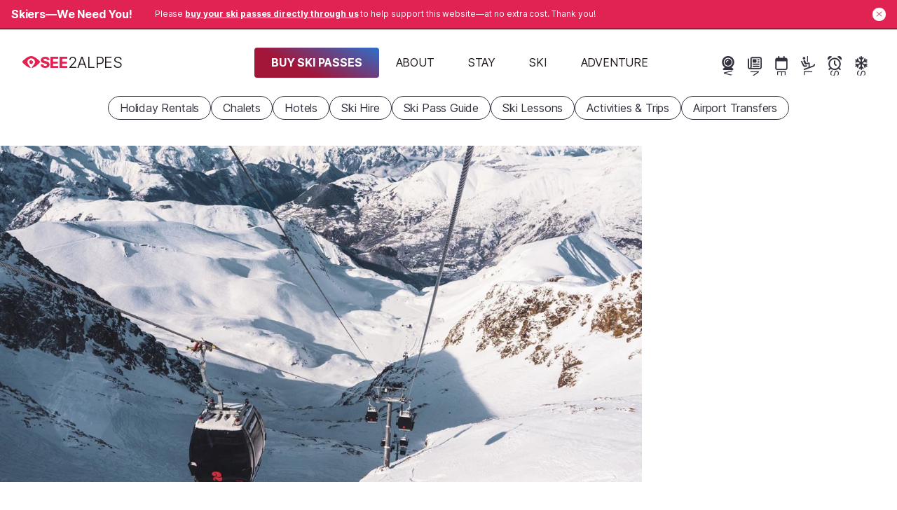

--- FILE ---
content_type: text/javascript
request_url: https://www.see2alpes.com/build/frontend/frontend/guide-page.d7307de5.js
body_size: 22904
content:
(self.webpackChunkstw_cms=self.webpackChunkstw_cms||[]).push([[222,664],{34:function(t,e,r){"use strict";var n=r(4901);t.exports=function(t){return"object"==typeof t?null!==t:n(t)}},81:function(t,e,r){"use strict";var n=r(9565),o=r(9306),i=r(8551),s=r(6823),c=r(851),a=TypeError;t.exports=function(t,e){var r=arguments.length<2?c(t):e;if(o(r))return i(n(r,t));throw new a(s(t)+" is not iterable")}},283:function(t,e,r){"use strict";var n=r(9504),o=r(9039),i=r(4901),s=r(9297),c=r(3724),a=r(350).CONFIGURABLE,l=r(3706),u=r(1181),h=u.enforce,f=u.get,d=String,p=Object.defineProperty,m=n("".slice),g=n("".replace),v=n([].join),y=c&&!o(function(){return 8!==p(function(){},"length",{value:8}).length}),E=String(String).split("String"),w=t.exports=function(t,e,r){"Symbol("===m(d(e),0,7)&&(e="["+g(d(e),/^Symbol\(([^)]*)\).*$/,"$1")+"]"),r&&r.getter&&(e="get "+e),r&&r.setter&&(e="set "+e),(!s(t,"name")||a&&t.name!==e)&&(c?p(t,"name",{value:e,configurable:!0}):t.name=e),y&&r&&s(r,"arity")&&t.length!==r.arity&&p(t,"length",{value:r.arity});try{r&&s(r,"constructor")&&r.constructor?c&&p(t,"prototype",{writable:!1}):t.prototype&&(t.prototype=void 0)}catch(t){}var n=h(t);return s(n,"source")||(n.source=v(E,"string"==typeof e?e:"")),t};Function.prototype.toString=w(function(){return i(this)&&f(this).source||l(this)},"toString")},316:function(t,e,r){"use strict";r.d(e,{A:function(){return d}});r(8335),r(8992),r(3949);var n,o,i=JSON.parse('[{"elementType":"geometry","stylers":[{"color":"#f5f5f5"}]},{"elementType":"labels.icon","stylers":[{"visibility":"off"}]},{"elementType":"labels.text.fill","stylers":[{"color":"#616161"}]},{"elementType":"labels.text.stroke","stylers":[{"color":"#f5f5f5"}]},{"featureType":"administrative.land_parcel","elementType":"labels.text.fill","stylers":[{"color":"#bdbdbd"}]},{"featureType":"poi","elementType":"geometry","stylers":[{"color":"#eeeeee"}]},{"featureType":"poi","elementType":"labels.text.fill","stylers":[{"color":"#757575"}]},{"featureType":"poi.business","stylers":[{"visibility":"off"}]},{"featureType":"poi.park","elementType":"geometry","stylers":[{"color":"#e5e5e5"}]},{"featureType":"poi.park","elementType":"labels.text.fill","stylers":[{"color":"#9e9e9e"}]},{"featureType":"road","elementType":"geometry","stylers":[{"color":"#ffffff"}]},{"featureType":"road.arterial","elementType":"labels.text.fill","stylers":[{"color":"#757575"}]},{"featureType":"road.highway","elementType":"geometry","stylers":[{"color":"#dadada"}]},{"featureType":"road.highway","elementType":"labels.text.fill","stylers":[{"color":"#616161"}]},{"featureType":"road.local","elementType":"labels.text.fill","stylers":[{"color":"#9e9e9e"}]},{"featureType":"transit.line","elementType":"geometry","stylers":[{"color":"#e5e5e5"}]},{"featureType":"transit.station","elementType":"geometry","stylers":[{"color":"#eeeeee"}]},{"featureType":"water","elementType":"geometry","stylers":[{"color":"#c9c9c9"}]},{"featureType":"water","elementType":"labels.text.fill","stylers":[{"color":"#9e9e9e"}]}]');function s(t,e,r,n){return new(r||(r=Promise))(function(o,i){function s(t){try{a(n.next(t))}catch(t){i(t)}}function c(t){try{a(n.throw(t))}catch(t){i(t)}}function a(t){var e;t.done?o(t.value):(e=t.value,e instanceof r?e:new r(function(t){t(e)})).then(s,c)}a((n=n.apply(t,e||[])).next())})}function c(t){return t&&t.__esModule&&Object.prototype.hasOwnProperty.call(t,"default")?t.default:t}"function"==typeof SuppressedError&&SuppressedError;var a=c(o?n:(o=1,n=function t(e,r){if(e===r)return!0;if(e&&r&&"object"==typeof e&&"object"==typeof r){if(e.constructor!==r.constructor)return!1;var n,o,i;if(Array.isArray(e)){if((n=e.length)!=r.length)return!1;for(o=n;0!==o--;)if(!t(e[o],r[o]))return!1;return!0}if(e.constructor===RegExp)return e.source===r.source&&e.flags===r.flags;if(e.valueOf!==Object.prototype.valueOf)return e.valueOf()===r.valueOf();if(e.toString!==Object.prototype.toString)return e.toString()===r.toString();if((n=(i=Object.keys(e)).length)!==Object.keys(r).length)return!1;for(o=n;0!==o--;)if(!Object.prototype.hasOwnProperty.call(r,i[o]))return!1;for(o=n;0!==o--;){var s=i[o];if(!t(e[s],r[s]))return!1}return!0}return e!=e&&r!=r}));const l="__googleMapsScriptId";var u;!function(t){t[t.INITIALIZED=0]="INITIALIZED",t[t.LOADING=1]="LOADING",t[t.SUCCESS=2]="SUCCESS",t[t.FAILURE=3]="FAILURE"}(u||(u={}));class h{constructor({apiKey:t,authReferrerPolicy:e,channel:r,client:n,id:o=l,language:i,libraries:s=[],mapIds:c,nonce:u,region:f,retries:d=3,url:p="https://maps.googleapis.com/maps/api/js",version:m}){if(this.callbacks=[],this.done=!1,this.loading=!1,this.errors=[],this.apiKey=t,this.authReferrerPolicy=e,this.channel=r,this.client=n,this.id=o||l,this.language=i,this.libraries=s,this.mapIds=c,this.nonce=u,this.region=f,this.retries=d,this.url=p,this.version=m,h.instance){if(!a(this.options,h.instance.options))throw new Error(`Loader must not be called again with different options. ${JSON.stringify(this.options)} !== ${JSON.stringify(h.instance.options)}`);return h.instance}h.instance=this}get options(){return{version:this.version,apiKey:this.apiKey,channel:this.channel,client:this.client,id:this.id,libraries:this.libraries,language:this.language,region:this.region,mapIds:this.mapIds,nonce:this.nonce,url:this.url,authReferrerPolicy:this.authReferrerPolicy}}get status(){return this.errors.length?u.FAILURE:this.done?u.SUCCESS:this.loading?u.LOADING:u.INITIALIZED}get failed(){return this.done&&!this.loading&&this.errors.length>=this.retries+1}createUrl(){let t=this.url;return t+="?callback=__googleMapsCallback&loading=async",this.apiKey&&(t+=`&key=${this.apiKey}`),this.channel&&(t+=`&channel=${this.channel}`),this.client&&(t+=`&client=${this.client}`),this.libraries.length>0&&(t+=`&libraries=${this.libraries.join(",")}`),this.language&&(t+=`&language=${this.language}`),this.region&&(t+=`&region=${this.region}`),this.version&&(t+=`&v=${this.version}`),this.mapIds&&(t+=`&map_ids=${this.mapIds.join(",")}`),this.authReferrerPolicy&&(t+=`&auth_referrer_policy=${this.authReferrerPolicy}`),t}deleteScript(){const t=document.getElementById(this.id);t&&t.remove()}load(){return this.loadPromise()}loadPromise(){return new Promise((t,e)=>{this.loadCallback(r=>{r?e(r.error):t(window.google)})})}importLibrary(t){return this.execute(),google.maps.importLibrary(t)}loadCallback(t){this.callbacks.push(t),this.execute()}setScript(){var t,e;if(document.getElementById(this.id))return void this.callback();const r={key:this.apiKey,channel:this.channel,client:this.client,libraries:this.libraries.length&&this.libraries,v:this.version,mapIds:this.mapIds,language:this.language,region:this.region,authReferrerPolicy:this.authReferrerPolicy};Object.keys(r).forEach(t=>!r[t]&&delete r[t]),(null===(e=null===(t=null===window||void 0===window?void 0:window.google)||void 0===t?void 0:t.maps)||void 0===e?void 0:e.importLibrary)||(t=>{let e,r,n,o="The Google Maps JavaScript API",i="google",c="importLibrary",a="__ib__",l=document,u=window;u=u[i]||(u[i]={});const h=u.maps||(u.maps={}),f=new Set,d=new URLSearchParams,p=()=>e||(e=new Promise((c,u)=>s(this,void 0,void 0,function*(){var s;for(n in yield r=l.createElement("script"),r.id=this.id,d.set("libraries",[...f]+""),t)d.set(n.replace(/[A-Z]/g,t=>"_"+t[0].toLowerCase()),t[n]);d.set("callback",i+".maps."+a),r.src=this.url+"?"+d,h[a]=c,r.onerror=()=>e=u(Error(o+" could not load.")),r.nonce=this.nonce||(null===(s=l.querySelector("script[nonce]"))||void 0===s?void 0:s.nonce)||"",l.head.append(r)})));h[c]?console.warn(o+" only loads once. Ignoring:",t):h[c]=(t,...e)=>f.add(t)&&p().then(()=>h[c](t,...e))})(r);const n=this.libraries.map(t=>this.importLibrary(t));n.length||n.push(this.importLibrary("core")),Promise.all(n).then(()=>this.callback(),t=>{const e=new ErrorEvent("error",{error:t});this.loadErrorCallback(e)})}reset(){this.deleteScript(),this.done=!1,this.loading=!1,this.errors=[],this.onerrorEvent=null}resetIfRetryingFailed(){this.failed&&this.reset()}loadErrorCallback(t){if(this.errors.push(t),this.errors.length<=this.retries){const t=this.errors.length*Math.pow(2,this.errors.length);console.error(`Failed to load Google Maps script, retrying in ${t} ms.`),setTimeout(()=>{this.deleteScript(),this.setScript()},t)}else this.onerrorEvent=t,this.callback()}callback(){this.done=!0,this.loading=!1,this.callbacks.forEach(t=>{t(this.onerrorEvent)}),this.callbacks=[]}execute(){if(this.resetIfRetryingFailed(),!this.loading)if(this.done)this.callback();else{if(window.google&&window.google.maps&&window.google.maps.version)return console.warn("Google Maps already loaded outside @googlemaps/js-api-loader. This may result in undesirable behavior as options and script parameters may not match."),void this.callback();this.loading=!0,this.setScript()}}}class f{constructor(t,e,r){this.googleMapsApiKey=t,this.mapElem=e,this.locations=r,this.initialZoom=r[0].zoom}showMapAndIncurCost(){new h({apiKey:this.googleMapsApiKey,version:"weekly",libraries:["places"]}).load().then(t=>{const e=new t.maps.Map(this.mapElem,{center:new t.maps.LatLng(this.locations[0].lat,this.locations[0].lng),zoom:this.initialZoom,mapTypeControl:!0,mapTypeControlOptions:{mapTypeIds:[t.maps.MapTypeId.ROADMAP,t.maps.MapTypeId.SATELLITE]},mapTypeId:t.maps.MapTypeId.ROADMAP,overviewMapControl:!1,streetViewControl:!0,zoomControlOptions:{position:t.maps.ControlPosition.RIGHT_CENTER},styles:i});this.locations.forEach(r=>{new t.maps.Marker({position:r,map:e,icon:{anchor:new t.maps.Point(0,30),url:`data:image/svg+xml;charset=utf-8,${encodeURIComponent('<svg height="48px" fill="#E12354" class="map-marker" viewBox="0 0 1015 1340" xmlns="http://www.w3.org/2000/svg">\n                <path d="M427.061 1266.91C294.604 1103.98 0 709.083 0 487.273C0 218.156 218.123 0 487.2 0C756.175 0 974.4 218.156 974.4 487.273C974.4 709.083 677.512 1103.98 547.339 1266.91C488.469 1340.59 487.2 1340.88 427.061 1266.91Z"/>\n                <path d="M438.7 1257.45C372.7 1176.26 266.376 1037.37 176.639 891.318C131.769 818.29 91.2214 743.756 61.9333 673.951C32.5426 603.903 15 539.794 15 487.273C15 226.438 226.41 15 487.2 15C747.891 15 959.4 226.44 959.4 487.273C959.4 539.773 941.727 603.868 912.158 673.922C882.693 743.727 841.933 818.264 796.915 891.3C706.886 1037.36 600.551 1176.28 535.62 1257.55C520.682 1276.24 510.187 1289.26 501.62 1297.73C492.716 1306.54 488.902 1307.28 487.64 1307.28C486.349 1307.28 482.469 1306.53 473.399 1297.72C464.679 1289.25 453.946 1276.2 438.7 1257.45Z"/>\n                <path d="M649.6 454.28C649.6 543.867 576.774 616.705 487.2 616.705C397.626 616.705 324.8 543.867 324.8 454.28C324.8 364.693 397.626 291.856 487.2 291.856C576.774 291.856 649.6 364.693 649.6 454.28Z" fill="white"/>\n            </svg>')}`}})})})}}var d=class{constructor(t){this.rootElem=t,this.setUp()}getRootElem(){return this.rootElem}getData(){const t=this.getRootElem().querySelector(".map-data");return JSON.parse(t.innerHTML)}setUp(){this.getRootElem().addEventListener("click",()=>{const t=this.getData();new f(t.apiKey,this.getRootElem(),t.locations).showMapAndIncurCost(),this.getRootElem().title=""},{once:!0})}}},350:function(t,e,r){"use strict";var n=r(3724),o=r(9297),i=Function.prototype,s=n&&Object.getOwnPropertyDescriptor,c=o(i,"name"),a=c&&"something"===function(){}.name,l=c&&(!n||n&&s(i,"name").configurable);t.exports={EXISTS:c,PROPER:a,CONFIGURABLE:l}},397:function(t,e,r){"use strict";var n=r(7751);t.exports=n("document","documentElement")},421:function(t){"use strict";t.exports={}},616:function(t,e,r){"use strict";var n=r(9039);t.exports=!n(function(){var t=function(){}.bind();return"function"!=typeof t||t.hasOwnProperty("prototype")})},655:function(t,e,r){"use strict";var n=r(6955),o=String;t.exports=function(t){if("Symbol"===n(t))throw new TypeError("Cannot convert a Symbol value to a string");return o(t)}},664:function(t,e,r){"use strict";r(8992),r(3949);var n=r(4941);class o{constructor(t,e=null){this.rootElem=t,this.buttonsRelativeTo=e,this.carouselElem=this.getRootElem().querySelector(".carousel__items"),this.setUp()}getRootElem(){return this.rootElem}getCarouselElem(){return this.carouselElem}getWindow(){return this.getRootElem().ownerDocument.defaultView}getDeltaPx(){if(void 0===this.deltaPx){const t=this.getCarouselElem().children.item(0).offsetWidth,e=this.getWindow().getComputedStyle(this.getCarouselElem()),r=t+n.A.toDecimalInteger(e.gap),o=n.A.toDecimalInteger(e.width),i=Math.floor(o/r);this.deltaPx=i*r}return this.deltaPx}move(t){this.getCarouselElem().scrollBy({left:t*this.getDeltaPx(),behavior:"smooth"})}setUp(){const t=this.getCarouselElem(),e=this.getRootElem().querySelector(".direction-button--next"),r=this.getRootElem().querySelector(".direction-button--prev");if(t.scrollWidth>t.parentElement.clientWidth){if(this.buttonsRelativeTo){const n=t.querySelector(this.buttonsRelativeTo);if(n){const t=String(n.offsetHeight/2-e.offsetHeight/2)+"px";e.style.top=t,r.style.top=t}}e.addEventListener("click",this.move.bind(this,1)),r.addEventListener("click",this.move.bind(this,-1))}else e.style.display="none",r.style.display="none";this.getRootElem().classList.add("loaded")}}document.querySelectorAll(".carousel").forEach(t=>{new o(t,".summary-image-in-link")})},679:function(t,e,r){"use strict";var n=r(1625),o=TypeError;t.exports=function(t,e){if(n(e,t))return t;throw new o("Incorrect invocation")}},684:function(t){"use strict";t.exports=function(t,e){var r="function"==typeof Iterator&&Iterator.prototype[t];if(r)try{r.call({next:null},e).next()}catch(t){return!0}}},741:function(t){"use strict";var e=Math.ceil,r=Math.floor;t.exports=Math.trunc||function(t){var n=+t;return(n>0?r:e)(n)}},757:function(t,e,r){"use strict";var n=r(7751),o=r(4901),i=r(1625),s=r(7040),c=Object;t.exports=s?function(t){return"symbol"==typeof t}:function(t){var e=n("Symbol");return o(e)&&i(e.prototype,c(t))}},851:function(t,e,r){"use strict";var n=r(6955),o=r(5966),i=r(4117),s=r(6269),c=r(8227)("iterator");t.exports=function(t){if(!i(t))return o(t,c)||o(t,"@@iterator")||s[n(t)]}},1072:function(t,e,r){"use strict";var n=r(1828),o=r(8727);t.exports=Object.keys||function(t){return n(t,o)}},1181:function(t,e,r){"use strict";var n,o,i,s=r(8622),c=r(4576),a=r(34),l=r(6699),u=r(9297),h=r(7629),f=r(6119),d=r(421),p="Object already initialized",m=c.TypeError,g=c.WeakMap;if(s||h.state){var v=h.state||(h.state=new g);v.get=v.get,v.has=v.has,v.set=v.set,n=function(t,e){if(v.has(t))throw new m(p);return e.facade=t,v.set(t,e),e},o=function(t){return v.get(t)||{}},i=function(t){return v.has(t)}}else{var y=f("state");d[y]=!0,n=function(t,e){if(u(t,y))throw new m(p);return e.facade=t,l(t,y,e),e},o=function(t){return u(t,y)?t[y]:{}},i=function(t){return u(t,y)}}t.exports={set:n,get:o,has:i,enforce:function(t){return i(t)?o(t):n(t,{})},getterFor:function(t){return function(e){var r;if(!a(e)||(r=o(e)).type!==t)throw new m("Incompatible receiver, "+t+" required");return r}}}},1252:function(t,e,r){"use strict";r.d(e,{A:function(){return u}});r(9276),r(1750);var n=r(9015),o=r(316);class i{static remToPx(t){return t*parseFloat(getComputedStyle(document.documentElement).fontSize)}}class s{constructor(t){this.rootElem=t}setUp(){this.galleryScroller=this.rootElem.querySelector("#gallery-inner");const t=this.rootElem.querySelector(".direction-button--prev"),e=this.rootElem.querySelector(".direction-button--next");t&&e&&(t.addEventListener("click",this.previous.bind(this)),e.addEventListener("click",this.next.bind(this)))}next(){this.galleryScroller.scrollBy({left:this.getWidthOfOneImageContainer()+i.remToPx(.25),behavior:"smooth"})}previous(){this.galleryScroller.scrollBy({left:0-(this.getWidthOfOneImageContainer()+i.remToPx(.25)),behavior:"smooth"})}getWidthOfOneImageContainer(){return this.galleryScroller.querySelector(".gallery-image-container").offsetWidth}}var c=r(2046);class a{constructor(t,e){this.inContentGalleryElem=t,this.clickableImagesSelector=e}getDocument(){return this.inContentGalleryElem.ownerDocument}getOverlayGalleryElem(){return this.getDocument().querySelector(".overlay-gallery-container")}handleImageClick(t){const e=t.target;if("IMG"!==e.tagName)return;const r=this.getOverlayGalleryElem();r.classList.remove("hidden");const n=this.getDocument();n.documentElement.classList.add("overflow-hidden"),n.body.classList.add("overflow-hidden");const o=e.closest(this.clickableImagesSelector),i=r.querySelector(`#expanded_gallery_image_${o.dataset.index}`);r.scrollTo(0,i.offsetTop)}handleCloseButtonClick(){this.getOverlayGalleryElem().classList.add("hidden");const t=this.getDocument();t.documentElement.classList.remove("overflow-hidden"),t.body.classList.remove("overflow-hidden")}setUp(){this.inContentGalleryElem.addEventListener("click",this.handleImageClick.bind(this));const t=this.getOverlayGalleryElem().querySelector(".close-button");t.addEventListener("click",this.handleCloseButtonClick.bind(this)),this.getDocument().defaultView.addEventListener("keydown",e=>{"Escape"===e.key&&t.click()})}}class l{setUp(){const t=document.querySelectorAll(".youtube-preview-button");for(const e of t)e.addEventListener("click",()=>{this.swapPreviewForIframe(e)})}swapPreviewForIframe(t){const e=t.closest(".video-container"),r=e.querySelector("template").content;e.innerText="",e.appendChild(r)}}var u=class extends n.A{setUpGalleries(){const t=this.getRootElem().querySelector("#gallery");t&&(new s(t).setUp(),new a(t,".gallery-image-container").setUp())}setUp(){super.setUp(),this.setUpGalleries(),(new l).setUp();const t=this.getRootElem().querySelector("#map-container");t&&new o.A(t),this.getRootElem().addEventListener("click",function(t){const e=t.target;"A"===e.tagName&&e.classList.contains("c-item-location")&&(t.preventDefault(),c.A.openLocation(e.href))})}}},1291:function(t,e,r){"use strict";var n=r(741);t.exports=function(t){var e=+t;return e!=e||0===e?0:n(e)}},1385:function(t,e,r){"use strict";var n=r(9539);t.exports=function(t,e,r){for(var o=t.length-1;o>=0;o--)if(void 0!==t[o])try{r=n(t[o].iterator,e,r)}catch(t){e="throw",r=t}if("throw"===e)throw r;return r}},1454:function(t,e,r){"use strict";r(1701)},1578:function(t,e,r){"use strict";r.d(e,{A:function(){return s}});r(4114),r(8992),r(3949);var n=class{constructor(t){this.setDocument(t)}createImpotentAnchor(t,e){e=Object.assign(e||{},{href:"javascript:"});const r=this.getDocument().createElement("a");return"string"==typeof t?r.innerHTML=t:r.append(t),Object.entries(e).forEach(function(t){r.setAttribute(t[0],t[1])}),r}setDocument(t){return this.document=t,this}getDocument(){return this.document}},o=r(9295);r(1454);class i{static alertTypeIcons={info:"fa-info-circle",warning:"fa-exclamation-triangle",danger:"fa-skull-crossbones",success:"fa-smile"};static createAttributesHtml(t){const e=[];return Object.entries(t).forEach(function(t){const r=t[1];if(null==r)return;const n="boolean"==typeof r?r?"1":"0":String(r);e.push(`${t[0]}="${n}"`)}),e.join(" ")}attachHtmlTo(t,e,r){const n=e.appendChild(e.ownerDocument.createElement("template"));return n.innerHTML=t,e[r](n.content),n.remove(),"append"===r?e.lastElementChild:e.firstElementChild}appendHtmlTo(t,e){return this.attachHtmlTo(t,e,"append")}prependHtmlTo(t,e){return this.attachHtmlTo(t,e,"prepend")}createButton(t,e,r){let n="",o={};void 0!==e&&("string"==typeof e?(n=e,o=r||{}):o=e);const s=`btn ${n}`,c=Object.assign({type:"button"},o);return void 0===c.class?c.class=s:null!==c.class&&c.class.indexOf("%defaults%")>=0&&(c.class=c.class.replace("%defaults%",s)),`<button ${i.createAttributesHtml(c)}>${t}</button>`}createIcon(t,e={}){const r=t.split("."),n="fa"+(r.length>=2?r[1]:"r"),o=Object.assign({"aria-hidden":"true"},e,{class:`${n} ${r[0]} `+(e.class||"")});let i="";return Object.entries(o).forEach(function(t){i+=` ${t[0]}="${t[1]}"`}),`<i${i}></i>`}createIconWithText(t,e,r=!0){if(void 0===e)return this.createIcon(t);let n="";return r||(n='class="visually-hidden"'),this.createIcon(t,{})+` <span ${n}>${e}</span>`}createAccountRating(t,e){const r="account",n=`${r}__rating`;return`<span class="${r}">\n        <span\n          class="${n} ${n}--${e}"\n          title="#${t} ${e}"\n        >${this.createIconWithText("fa-star.s",e,!0)}</span>\n      </span>`}createRemoveIcon(t){return this.createIconWithText("fa-trash-can",t)}createClearIcon(t,e=!0){return this.createIconWithText("fa-times",t,e)}createBooleanIcon(t){return this.createIcon(1===parseInt(t,10)?"fa-check":"fa-times")}createAlertTypeIcon(t,e={}){const r=i.alertTypeIcons[t];if(!r)throw new Error(`The alert-type \`${t}\` is invalid.`);return this.createIcon(r,e)}createMaximizeIcon(t){return this.createIconWithText(t?"fa-expand-alt":"fa-compress-alt",t?"Maximize":"Minimize",!1)}createAddIcon(t){return this.createIconWithText("fa-plus",t,!1)}createToast(t,e,r="SeeMS"){const n=`text-bg-${t}`,o=this.createAlertTypeIcon(t,{role:"img",class:"flex-shrink-0 me-2"});return`\n    <div class="toast overflow-hidden border-0 flash-message" role="alert" aria-live="assertive" aria-atomic="true">\n      <div class="toast-header ${n}">\n        <strong class="me-auto">${r}</strong>\n        ${this.createButton("",{class:"btn-close btn-close-white","data-bs-dismiss":"toast","aria-label":"Close"})}\n      </div>\n      <div class="toast-body d-flex align-items-center ${n}">${o}<div>${e}</div></div>\n    </div>\n    `}createAddButton(t){return this.createButton(this.createAddIcon(t),"btn btn-sm btn-success")}createGoogleStaticMapUrl(t,e,r,n,o,i){const s=`${e},${r}`,c={center:s,zoom:n,size:`${o}x${i}`,markers:`icon:https://tinyurl.com/mry3zr33|${s}`,key:t};return`https://maps.googleapis.com/maps/api/staticmap?${Object.entries(c).map(function(t){return`${t[0]}=${t[1]}`}).join("&")}`}}class s{static createAllBySelector(t,e){e.querySelectorAll(t).forEach(t=>{new this(t)})}constructor(t,e={}){this.initialize(t,e)}initialize(t,e){this.setEventHandlerArgsArray().setRootElem(t).setOptions(e),this.setUp()}reconstruct(t,e){this.tearDown();const r="string"==typeof t?o.A.replaceOuterHtml(this.getRootElem(),t):t;this.initialize(r,e||this.getOptions())}addEventListenerTo(t,e,r,n){const o=[t,e,r,n];return t.addEventListener(e,r,n),this.getEventHandlerArgsArray().push(o),this}addEventListener(t,e){return this.addEventListenerTo(this.getRootElem(),t,e)}setUp(){}tearDown(){this.getEventHandlerArgsArray().forEach(t=>{const[e,r,n,o]=t;e.removeEventListener(r,n,o)}),this.setEventHandlerArgsArray()}setEventHandlerArgsArray(t=[]){return this.eventHandlerArgsArray=t,this}getEventHandlerArgsArray(){return this.eventHandlerArgsArray}setRootElem(t){if(!(t instanceof HTMLElement))throw new Error("The root element is not an `HTMLElement`");return this.rootElem=t,this}getRootElem(){return this.rootElem}setOptions(t){return this.options=t,this}getOptions(){return this.options}getDocument(){return this.getRootElem().ownerDocument}getWindow(){return this.getDocument().defaultView}getHtmlHelper(){return void 0===this.htmlHelper&&(this.htmlHelper=new i),this.htmlHelper}getDomHelper(){return void 0===this.domHelper&&(this.domHelper=new n(this.getDocument())),this.domHelper}data(t,e){return void 0===e?this.getRootElem().dataset[t]:null===e?(delete this.getRootElem().dataset[t],this):(this.getRootElem().dataset[t]=e,this)}dataInt(t){return parseInt(this.data(t),10)}dataBool(t){return t in this.getRootElem().dataset&&["",t].includes(this.getRootElem().dataset[t])}dataString(t){return String(this.data(t))}toggleCssClass(t,e){return this.getRootElem().classList.toggle(t,e),this}}},1625:function(t,e,r){"use strict";var n=r(9504);t.exports=n({}.isPrototypeOf)},1701:function(t,e,r){"use strict";var n=r(6518),o=r(9565),i=r(9306),s=r(8551),c=r(1767),a=r(9462),l=r(6319),u=r(9539),h=r(684),f=r(4549),d=r(6395),p=!d&&!h("map",function(){}),m=!d&&!p&&f("map",TypeError),g=d||p||m,v=a(function(){var t=this.iterator,e=s(o(this.next,t));if(!(this.done=!!e.done))return l(t,this.mapper,[e.value,this.counter++],!0)});n({target:"Iterator",proto:!0,real:!0,forced:g},{map:function(t){s(this);try{i(t)}catch(t){u(this,"throw",t)}return m?o(m,this,t):new v(c(this),{mapper:t})}})},1750:function(t,e,r){r(8992),r(3949),r(8335),document.querySelectorAll(".tripadvisor-widget").forEach(function(t){const e=t.appendChild(document.createElement("iframe"));e.src=JSON.parse(t.querySelector("script").innerText).path,e.onload=()=>{e.style.height=e.contentWindow.document.body.scrollHeight+0+"px",t.style.height=e.style.height,t.classList.remove("loading-spinner"),e.classList.add("loaded")}})},1767:function(t){"use strict";t.exports=function(t){return{iterator:t,next:t.next,done:!1}}},1776:function(t,e,r){"use strict";r.d(e,{A:function(){return n}});class n{static finalizeIcon(t){return t}static map(){return this.finalizeIcon('<svg xmlns="http://www.w3.org/2000/svg" viewBox="0 0 576 512">\x3c!--!Font Awesome Pro v6.7.2 by @fontawesome - https://fontawesome.com License - https://fontawesome.com/license (Commercial License) Copyright 2025 Fonticons, Inc.--\x3e<path d="M408 120c0 8.6-1.8 18.3-5 28.6c-5.7 18.4-15.6 38.8-27.4 59.2l-.1 .2c-3.1 5.4-6.3 10.7-9.6 16c-4.4 7-8.9 14-13.5 20.8l-.4 .6c-18.1 26.9-36.7 51.1-49.2 66.6c-7.7 9.6-22 9.6-29.6 0c-12.4-15.5-31.1-39.7-49.2-66.6c-18.4-27.3-36.3-57.5-46.7-84.4c-.8-2.1-1.6-4.2-2.3-6.3c-4.4-12.6-7-24.4-7-34.6c0-4.7 .3-9.3 .8-13.8C175.6 46.4 226.4 0 288 0c66.3 0 120 53.7 120 120zM352 300.6c13.5-18.2 28.8-39.9 42.7-62.4c1.8-2.9 3.6-5.8 5.3-8.8l0 224.3 128-46.5 0-252.9L419.3 193.8c2.2-4.7 4.4-9.3 6.3-14c5.9-14 11-29.2 13.2-44.2l105-38.2c7.4-2.7 15.6-1.6 22 2.9s10.2 11.8 10.2 19.7l0 304c0 10.1-6.3 19.1-15.8 22.6l-176 64c-5.3 1.9-11.1 1.9-16.4 0L200 449.5l-167.8 61c-7.4 2.7-15.6 1.6-22-2.9S0 495.8 0 488L0 184c0-10.1 6.3-19.1 15.8-22.6L136 117.7c0 .8 0 1.5 0 2.3c0 15.1 3.7 30.7 8.9 45.6L48 200.8l0 252.9 128-46.5 0-177.7c1.8 3 3.5 5.9 5.3 8.8c13.9 22.5 29.1 44.2 42.7 62.4l0 106.6 128 46.5 0-153.1zM288 152a40 40 0 1 0 0-80 40 40 0 1 0 0 80z"/></svg>')}static close(){return this.finalizeIcon('<svg xmlns="http://www.w3.org/2000/svg" viewBox="0 0 448 512">\x3c!--!Font Awesome Pro v6.7.2 by @fontawesome - https://fontawesome.com License - https://fontawesome.com/license (Commercial License) Copyright 2025 Fonticons, Inc.--\x3e<path d="M41 39C31.6 29.7 16.4 29.7 7 39S-2.3 63.6 7 73l183 183L7 439c-9.4 9.4-9.4 24.6 0 33.9s24.6 9.4 33.9 0l183-183L407 473c9.4 9.4 24.6 9.4 33.9 0s9.4-24.6 0-33.9l-183-183L441 73c9.4-9.4 9.4-24.6 0-33.9s-24.6-9.4-33.9 0l-183 183L41 39z"/></svg>')}static search(){return this.finalizeIcon('<svg xmlns="http://www.w3.org/2000/svg" viewBox="0 0 512 512">\x3c!--!Font Awesome Pro v6.7.2 by @fontawesome - https://fontawesome.com License - https://fontawesome.com/license (Commercial License) Copyright 2025 Fonticons, Inc.--\x3e<path d="M368 208A160 160 0 1 0 48 208a160 160 0 1 0 320 0zM337.1 371.1C301.7 399.2 256.8 416 208 416C93.1 416 0 322.9 0 208S93.1 0 208 0S416 93.1 416 208c0 48.8-16.8 93.7-44.9 129.1L505 471c9.4 9.4 9.4 24.6 0 33.9s-24.6 9.4-33.9 0L337.1 371.1z"/></svg>')}static filters(){return this.finalizeIcon('<svg xmlns="http://www.w3.org/2000/svg" viewBox="0 0 512 512">\x3c!--!Font Awesome Pro v6.7.2 by @fontawesome - https://fontawesome.com License - https://fontawesome.com/license (Commercial License) Copyright 2025 Fonticons, Inc.--\x3e<path d="M0 416c0 13.3 10.7 24 24 24l59.7 0c10.2 32.5 40.5 56 76.3 56s66.1-23.5 76.3-56L488 440c13.3 0 24-10.7 24-24s-10.7-24-24-24l-251.7 0c-10.2-32.5-40.5-56-76.3-56s-66.1 23.5-76.3 56L24 392c-13.3 0-24 10.7-24 24zm128 0a32 32 0 1 1 64 0 32 32 0 1 1 -64 0zM320 256a32 32 0 1 1 64 0 32 32 0 1 1 -64 0zm32-80c-35.8 0-66.1 23.5-76.3 56L24 232c-13.3 0-24 10.7-24 24s10.7 24 24 24l251.7 0c10.2 32.5 40.5 56 76.3 56s66.1-23.5 76.3-56l59.7 0c13.3 0 24-10.7 24-24s-10.7-24-24-24l-59.7 0c-10.2-32.5-40.5-56-76.3-56zM192 128a32 32 0 1 1 0-64 32 32 0 1 1 0 64zm76.3-56C258.1 39.5 227.8 16 192 16s-66.1 23.5-76.3 56L24 72C10.7 72 0 82.7 0 96s10.7 24 24 24l91.7 0c10.2 32.5 40.5 56 76.3 56s66.1-23.5 76.3-56L488 120c13.3 0 24-10.7 24-24s-10.7-24-24-24L268.3 72z"/></svg>')}static increment(){return this.finalizeIcon('<svg xmlns="http://www.w3.org/2000/svg" viewBox="0 0 448 512">\x3c!--!Font Awesome Pro v6.7.2 by @fontawesome - https://fontawesome.com License - https://fontawesome.com/license (Commercial License) Copyright 2025 Fonticons, Inc.--\x3e<path d="M248 72c0-13.3-10.7-24-24-24s-24 10.7-24 24l0 160L40 232c-13.3 0-24 10.7-24 24s10.7 24 24 24l160 0 0 160c0 13.3 10.7 24 24 24s24-10.7 24-24l0-160 160 0c13.3 0 24-10.7 24-24s-10.7-24-24-24l-160 0 0-160z"/></svg>')}static decrement(){return this.finalizeIcon('<svg xmlns="http://www.w3.org/2000/svg" viewBox="0 0 448 512">\x3c!--!Font Awesome Pro v6.7.2 by @fontawesome - https://fontawesome.com License - https://fontawesome.com/license (Commercial License) Copyright 2025 Fonticons, Inc.--\x3e<path d="M432 256c0 13.3-10.7 24-24 24L40 280c-13.3 0-24-10.7-24-24s10.7-24 24-24l368 0c13.3 0 24 10.7 24 24z"/></svg>')}static remove(){return this.finalizeIcon('<svg xmlns="http://www.w3.org/2000/svg" viewBox="0 0 448 512">\x3c!--!Font Awesome Pro v6.7.2 by @fontawesome - https://fontawesome.com License - https://fontawesome.com/license (Commercial License) Copyright 2025 Fonticons, Inc.--\x3e<path d="M177.1 48l93.7 0c2.7 0 5.2 1.3 6.7 3.6l19 28.4-145 0 19-28.4c1.5-2.2 4-3.6 6.7-3.6zM354.2 80L317.5 24.9C307.1 9.4 289.6 0 270.9 0L177.1 0c-18.7 0-36.2 9.4-46.6 24.9L93.8 80 80.1 80 32 80l-8 0C10.7 80 0 90.7 0 104s10.7 24 24 24l11.6 0L59.6 452.7c2.5 33.4 30.3 59.3 63.8 59.3l201.1 0c33.5 0 61.3-25.9 63.8-59.3L412.4 128l11.6 0c13.3 0 24-10.7 24-24s-10.7-24-24-24l-8 0-48.1 0-13.7 0zm10.1 48L340.5 449.2c-.6 8.4-7.6 14.8-16 14.8l-201.1 0c-8.4 0-15.3-6.5-16-14.8L83.7 128l280.6 0z"/></svg>')}}},1828:function(t,e,r){"use strict";var n=r(9504),o=r(9297),i=r(5397),s=r(9617).indexOf,c=r(421),a=n([].push);t.exports=function(t,e){var r,n=i(t),l=0,u=[];for(r in n)!o(c,r)&&o(n,r)&&a(u,r);for(;e.length>l;)o(n,r=e[l++])&&(~s(u,r)||a(u,r));return u}},2046:function(t,e,r){"use strict";r.d(e,{A:function(){return c}});r(8992),r(3949);var n=r(5611),o=r(1776);window.SeeTheWorld||(window.SeeTheWorld={});var i=window.SeeTheWorld;class s{constructor(t){this.setDocument(t),this.setUp()}mkElem(t,e,r){const n=this.getDocument().createElement(t);return Object.entries(e).forEach(t=>{n.setAttribute(t[0],t[1])}),void 0!==r&&(n.innerHTML=r),n}revealSpinner(){this.getContentElem().classList.add(s.CLASS_NAME_HIDDEN),this.loadingElem.classList.remove(s.CLASS_NAME_HIDDEN)}revealContent(){this.loadingElem.classList.add(s.CLASS_NAME_HIDDEN),this.getContentElem().classList.remove(s.CLASS_NAME_HIDDEN)}show(){this.getBodyElem().classList.add(s.CN_MODAL_OPEN),this.overlayElem.classList.add(s.CLASS_NAME_OVERLAY_OPEN),this.boxElem.classList.add(s.CLASS_NAME_BOX_OPEN)}open(){this.revealSpinner(),this.show()}openLocation(t,e=!0){if(!e)throw new Error("The feature is not yet supported");this.open();const r=this.mkElem("iframe",{src:t});this.getContentElem().replaceChildren(r),r.addEventListener("load",(()=>{this.revealContent()}).bind(this))}close(){this.boxElem.classList.remove(s.CLASS_NAME_BOX_OPEN),this.overlayElem.classList.remove(s.CLASS_NAME_OVERLAY_OPEN),this.overlayElem.classList.add(s.CLASS_NAME_OVERLAY_CLOSING),this.overlayElem.addEventListener("animationend",()=>{this.overlayElem.classList.remove(s.CLASS_NAME_OVERLAY_CLOSING),this.getBodyElem().classList.remove(s.CN_MODAL_OPEN),this.getContentElem().replaceChildren()},{once:!0})}handleDismissed(t){if(!(t.target===this.overlayElem)){const e=new n.A(t).getAnyActionTarget(2);if(!e||!e.classList.contains(s.CLASS_NAME_DISMISS))return}t.preventDefault(),this.close()}setUp(){this.overlayElem=this.mkElem("div",{class:`${s.CLASS_NAME_DISMISS} ${s.CLASS_NAME_OVERLAY}`});const t=this.mkElem("button",{class:s.CLASS_NAME_DISMISS,"aria-label":"Close Popup",title:"Close Popup"},o.A.close());this.loadingElem=this.mkElem("div",{class:"loading-spinner"}),this.setContentElem(this.mkElem("div",{class:"modal-box__content"})),this.boxElem=this.mkElem("div",{class:s.CLASS_NAME_BOX}),this.boxElem.append(t,this.loadingElem,this.getContentElem());const e=this.getBodyElem();e.append(this.overlayElem,this.boxElem),e.addEventListener("click",this.handleDismissed.bind(this))}setDocument(t){return this.document=t,this}getDocument(){return this.document}getBodyElem(){return this.getDocument().body}setContentElem(t){return this.contentElem=t,this}getContentElem(){return this.contentElem}}s.CN_MODAL_OPEN="modal-is-open",s.CLASS_NAME_BOX="modal-box",s.CLASS_NAME_BOX_OPEN="modal-box--open",s.CLASS_NAME_OVERLAY="modal-overlay",s.CLASS_NAME_OVERLAY_OPEN="modal-overlay--open",s.CLASS_NAME_OVERLAY_CLOSING="modal-overlay--closing",s.CLASS_NAME_DISMISS="dismiss-modal",s.CLASS_NAME_HIDDEN="hidden",i.modal=new s(document);var c=i.modal},2106:function(t,e,r){"use strict";var n=r(283),o=r(4913);t.exports=function(t,e,r){return r.get&&n(r.get,e,{getter:!0}),r.set&&n(r.set,e,{setter:!0}),o.f(t,e,r)}},2140:function(t,e,r){"use strict";var n={};n[r(8227)("toStringTag")]="z",t.exports="[object z]"===String(n)},2195:function(t,e,r){"use strict";var n=r(9504),o=n({}.toString),i=n("".slice);t.exports=function(t){return i(o(t),8,-1)}},2211:function(t,e,r){"use strict";var n=r(9039);t.exports=!n(function(){function t(){}return t.prototype.constructor=null,Object.getPrototypeOf(new t)!==t.prototype})},2360:function(t,e,r){"use strict";var n,o=r(8551),i=r(6801),s=r(8727),c=r(421),a=r(397),l=r(4055),u=r(6119),h="prototype",f="script",d=u("IE_PROTO"),p=function(){},m=function(t){return"<"+f+">"+t+"</"+f+">"},g=function(t){t.write(m("")),t.close();var e=t.parentWindow.Object;return t=null,e},v=function(){try{n=new ActiveXObject("htmlfile")}catch(t){}var t,e,r;v="undefined"!=typeof document?document.domain&&n?g(n):(e=l("iframe"),r="java"+f+":",e.style.display="none",a.appendChild(e),e.src=String(r),(t=e.contentWindow.document).open(),t.write(m("document.F=Object")),t.close(),t.F):g(n);for(var o=s.length;o--;)delete v[h][s[o]];return v()};c[d]=!0,t.exports=Object.create||function(t,e){var r;return null!==t?(p[h]=o(t),r=new p,p[h]=null,r[d]=t):r=v(),void 0===e?r:i.f(r,e)}},2529:function(t){"use strict";t.exports=function(t,e){return{value:t,done:e}}},2652:function(t,e,r){"use strict";var n=r(6080),o=r(9565),i=r(8551),s=r(6823),c=r(4209),a=r(6198),l=r(1625),u=r(81),h=r(851),f=r(9539),d=TypeError,p=function(t,e){this.stopped=t,this.result=e},m=p.prototype;t.exports=function(t,e,r){var g,v,y,E,w,b,S,x=r&&r.that,L=!(!r||!r.AS_ENTRIES),C=!(!r||!r.IS_RECORD),A=!(!r||!r.IS_ITERATOR),O=!(!r||!r.INTERRUPTED),I=n(e,x),T=function(t){return g&&f(g,"normal"),new p(!0,t)},k=function(t){return L?(i(t),O?I(t[0],t[1],T):I(t[0],t[1])):O?I(t,T):I(t)};if(C)g=t.iterator;else if(A)g=t;else{if(!(v=h(t)))throw new d(s(t)+" is not iterable");if(c(v)){for(y=0,E=a(t);E>y;y++)if((w=k(t[y]))&&l(m,w))return w;return new p(!1)}g=u(t,v)}for(b=C?t.next:g.next;!(S=o(b,g)).done;){try{w=k(S.value)}catch(t){f(g,"throw",t)}if("object"==typeof w&&w&&l(m,w))return w}return new p(!1)}},2777:function(t,e,r){"use strict";var n=r(9565),o=r(34),i=r(757),s=r(5966),c=r(4270),a=r(8227),l=TypeError,u=a("toPrimitive");t.exports=function(t,e){if(!o(t)||i(t))return t;var r,a=s(t,u);if(a){if(void 0===e&&(e="default"),r=n(a,t,e),!o(r)||i(r))return r;throw new l("Can't convert object to primitive value")}return void 0===e&&(e="number"),c(t,e)}},2787:function(t,e,r){"use strict";var n=r(9297),o=r(4901),i=r(8981),s=r(6119),c=r(2211),a=s("IE_PROTO"),l=Object,u=l.prototype;t.exports=c?l.getPrototypeOf:function(t){var e=i(t);if(n(e,a))return e[a];var r=e.constructor;return o(r)&&e instanceof r?r.prototype:e instanceof l?u:null}},2796:function(t,e,r){"use strict";var n=r(9039),o=r(4901),i=/#|\.prototype\./,s=function(t,e){var r=a[c(t)];return r===u||r!==l&&(o(e)?n(e):!!e)},c=s.normalize=function(t){return String(t).replace(i,".").toLowerCase()},a=s.data={},l=s.NATIVE="N",u=s.POLYFILL="P";t.exports=s},2812:function(t){"use strict";var e=TypeError;t.exports=function(t,r){if(t<r)throw new e("Not enough arguments");return t}},2839:function(t,e,r){"use strict";var n=r(4576).navigator,o=n&&n.userAgent;t.exports=o?String(o):""},3110:function(t,e,r){"use strict";var n=r(6518),o=r(7751),i=r(8745),s=r(9565),c=r(9504),a=r(9039),l=r(4376),u=r(4901),h=r(5810),f=r(757),d=r(2195),p=r(655),m=r(7680),g=r(8235),v=r(3392),y=r(4495),E=r(7819),w=String,b=o("JSON","stringify"),S=c(/./.exec),x=c("".charAt),L=c("".charCodeAt),C=c("".replace),A=c("".slice),O=c([].push),I=c(1.1.toString),T=/[\uD800-\uDFFF]/g,k=/^[\uD800-\uDBFF]$/,_=/^[\uDC00-\uDFFF]$/,N=v(),M=N.length,D=!y||a(function(){var t=o("Symbol")("stringify detection");return"[null]"!==b([t])||"{}"!==b({a:t})||"{}"!==b(Object(t))}),P=a(function(){return'"\\udf06\\ud834"'!==b("\udf06\ud834")||'"\\udead"'!==b("\udead")}),R=D?function(t,e){var r=m(arguments),n=U(e);if(u(n)||void 0!==t&&!f(t))return r[1]=function(t,e){if(u(n)&&(e=s(n,this,w(t),e)),!f(e))return e},i(b,null,r)}:b,j=function(t,e,r){var n=x(r,e-1),o=x(r,e+1);return S(k,t)&&!S(_,o)||S(_,t)&&!S(k,n)?"\\u"+I(L(t,0),16):t},U=function(t){if(u(t))return t;if(l(t)){for(var e=t.length,r=[],n=0;n<e;n++){var o=t[n];"string"==typeof o?O(r,o):"number"!=typeof o&&"Number"!==d(o)&&"String"!==d(o)||O(r,p(o))}var i=r.length,s=!0;return function(t,e){if(s)return s=!1,e;if(l(this))return e;for(var n=0;n<i;n++)if(r[n]===t)return e}}};b&&n({target:"JSON",stat:!0,arity:3,forced:D||P||!E},{stringify:function(t,e,r){var n=U(e),o=[],i=R(t,function(t,e){var r=u(n)?s(n,this,w(t),e):e;return!E&&h(r)?N+(O(o,r.rawJSON)-1):r},r);if("string"!=typeof i)return i;if(P&&(i=C(i,T,j)),E)return i;for(var c="",a=i.length,l=0;l<a;l++){var f=x(i,l);if('"'===f){var d=g(i,++l).end-1,p=A(i,l,d);c+=A(p,0,M)===N?o[A(p,M)]:'"'+p+'"',l=d}else c+=f}return c}})},3392:function(t,e,r){"use strict";var n=r(9504),o=0,i=Math.random(),s=n(1.1.toString);t.exports=function(t){return"Symbol("+(void 0===t?"":t)+")_"+s(++o+i,36)}},3579:function(t,e,r){"use strict";var n=r(6518),o=r(9565),i=r(2652),s=r(9306),c=r(8551),a=r(1767),l=r(9539),u=r(4549)("some",TypeError);n({target:"Iterator",proto:!0,real:!0,forced:u},{some:function(t){c(this);try{s(t)}catch(t){l(this,"throw",t)}if(u)return o(u,this,t);var e=a(this),r=0;return i(e,function(e,n){if(t(e,r++))return n()},{IS_RECORD:!0,INTERRUPTED:!0}).stopped}})},3706:function(t,e,r){"use strict";var n=r(9504),o=r(4901),i=r(7629),s=n(Function.toString);o(i.inspectSource)||(i.inspectSource=function(t){return s(t)}),t.exports=i.inspectSource},3717:function(t,e){"use strict";e.f=Object.getOwnPropertySymbols},3724:function(t,e,r){"use strict";var n=r(9039);t.exports=!n(function(){return 7!==Object.defineProperty({},1,{get:function(){return 7}})[1]})},3949:function(t,e,r){"use strict";r(7588)},3955:function(){window.addEventListener("load",()=>{let t=null;const e=e=>{i.unobserve(e),e.classList.add("lazyloading"),e.classList.remove("lazyload");const n=document.createElement("img");null===t&&(t="srcset"in n);const o=e.getAttribute("data-sizes"),s=e.getAttribute("data-srcset"),c=e.getAttribute("data-src");n.onload=()=>{e.classList.add("lazyloaded"),e.classList.remove("lazyloading"),r(e,c,s,o)},r(n,c,s,o)},r=(e,r,n,o)=>{if(n&&t)o&&(e.sizes=o),e.srcset=n;else{if(!r)throw"No valid image source";e.src=r}};let n=[];const o=()=>{for(const t of n)if(t.target.querySelector("img.lazyload")){s();break}n.length=0};new MutationObserver(t=>{n=[...n,...t],n.length>0&&window.requestAnimationFrame(o)}).observe(document.body,{childList:!0,subtree:!0});const i=new IntersectionObserver(t=>{for(const r of t)r.isIntersecting&&!r.target.classList.contains("lazyloaded")&&e(r.target)},{root:null,rootMargin:"100px",threshold:0}),s=()=>{i.disconnect();const t=document.querySelectorAll("img.lazyload");for(const e of t)i.observe(e)};s()})},4055:function(t,e,r){"use strict";var n=r(4576),o=r(34),i=n.document,s=o(i)&&o(i.createElement);t.exports=function(t){return s?i.createElement(t):{}}},4114:function(t,e,r){"use strict";var n=r(6518),o=r(8981),i=r(6198),s=r(4527),c=r(6837);n({target:"Array",proto:!0,arity:1,forced:r(9039)(function(){return 4294967297!==[].push.call({length:4294967296},1)})||!function(){try{Object.defineProperty([],"length",{writable:!1}).push()}catch(t){return t instanceof TypeError}}()},{push:function(t){var e=o(this),r=i(e),n=arguments.length;c(r+n);for(var a=0;a<n;a++)e[r]=arguments[a],r++;return s(e,r),r}})},4117:function(t){"use strict";t.exports=function(t){return null==t}},4209:function(t,e,r){"use strict";var n=r(8227),o=r(6269),i=n("iterator"),s=Array.prototype;t.exports=function(t){return void 0!==t&&(o.Array===t||s[i]===t)}},4270:function(t,e,r){"use strict";var n=r(9565),o=r(4901),i=r(34),s=TypeError;t.exports=function(t,e){var r,c;if("string"===e&&o(r=t.toString)&&!i(c=n(r,t)))return c;if(o(r=t.valueOf)&&!i(c=n(r,t)))return c;if("string"!==e&&o(r=t.toString)&&!i(c=n(r,t)))return c;throw new s("Can't convert object to primitive value")}},4376:function(t,e,r){"use strict";var n=r(2195);t.exports=Array.isArray||function(t){return"Array"===n(t)}},4495:function(t,e,r){"use strict";var n=r(9519),o=r(9039),i=r(4576).String;t.exports=!!Object.getOwnPropertySymbols&&!o(function(){var t=Symbol("symbol detection");return!i(t)||!(Object(t)instanceof Symbol)||!Symbol.sham&&n&&n<41})},4527:function(t,e,r){"use strict";var n=r(3724),o=r(4376),i=TypeError,s=Object.getOwnPropertyDescriptor,c=n&&!function(){if(void 0!==this)return!0;try{Object.defineProperty([],"length",{writable:!1}).length=1}catch(t){return t instanceof TypeError}}();t.exports=c?function(t,e){if(o(t)&&!s(t,"length").writable)throw new i("Cannot set read only .length");return t.length=e}:function(t,e){return t.length=e}},4549:function(t,e,r){"use strict";var n=r(4576);t.exports=function(t,e){var r=n.Iterator,o=r&&r.prototype,i=o&&o[t],s=!1;if(i)try{i.call({next:function(){return{done:!0}},return:function(){s=!0}},-1)}catch(t){t instanceof e||(s=!1)}if(!s)return i}},4576:function(t,e,r){"use strict";var n=function(t){return t&&t.Math===Math&&t};t.exports=n("object"==typeof globalThis&&globalThis)||n("object"==typeof window&&window)||n("object"==typeof self&&self)||n("object"==typeof r.g&&r.g)||n("object"==typeof this&&this)||function(){return this}()||Function("return this")()},4603:function(t,e,r){"use strict";var n=r(6840),o=r(9504),i=r(655),s=r(2812),c=URLSearchParams,a=c.prototype,l=o(a.append),u=o(a.delete),h=o(a.forEach),f=o([].push),d=new c("a=1&a=2&b=3");d.delete("a",1),d.delete("b",void 0),d+""!="a=2"&&n(a,"delete",function(t){var e=arguments.length,r=e<2?void 0:arguments[1];if(e&&void 0===r)return u(this,t);var n=[];h(this,function(t,e){f(n,{key:e,value:t})}),s(e,1);for(var o,c=i(t),a=i(r),d=0,p=0,m=!1,g=n.length;d<g;)o=n[d++],m||o.key===c?(m=!0,u(this,o.key)):p++;for(;p<g;)(o=n[p++]).key===c&&o.value===a||l(this,o.key,o.value)},{enumerable:!0,unsafe:!0})},4659:function(t,e,r){"use strict";var n=r(3724),o=r(4913),i=r(6980);t.exports=function(t,e,r){n?o.f(t,e,i(0,r)):t[e]=r}},4901:function(t){"use strict";var e="object"==typeof document&&document.all;t.exports=void 0===e&&void 0!==e?function(t){return"function"==typeof t||t===e}:function(t){return"function"==typeof t}},4913:function(t,e,r){"use strict";var n=r(3724),o=r(5917),i=r(8686),s=r(8551),c=r(6969),a=TypeError,l=Object.defineProperty,u=Object.getOwnPropertyDescriptor,h="enumerable",f="configurable",d="writable";e.f=n?i?function(t,e,r){if(s(t),e=c(e),s(r),"function"==typeof t&&"prototype"===e&&"value"in r&&d in r&&!r[d]){var n=u(t,e);n&&n[d]&&(t[e]=r.value,r={configurable:f in r?r[f]:n[f],enumerable:h in r?r[h]:n[h],writable:!1})}return l(t,e,r)}:l:function(t,e,r){if(s(t),e=c(e),s(r),o)try{return l(t,e,r)}catch(t){}if("get"in r||"set"in r)throw new a("Accessors not supported");return"value"in r&&(t[e]=r.value),t}},4941:function(t,e,r){"use strict";r(3110),r(8992),r(7550),r(8335);e.A=class{static nvl(t,e){return null===t?e:t}static simpleDeepClone(t){return JSON.parse(JSON.stringify(t))}static isPlainObject(t){return t&&[void 0,Object].includes(t.constructor)}static toDecimalInteger(t){return parseInt(t,10)}static isPositiveNumber(t){const e=this.toDecimalInteger(t);return!isNaN(e)&&e>0}static onlyDigits(t){return!t.split("").some(function(t){const e=t.charCodeAt(0);return!(e>=48&&e<=57)})}static uniqid(t=""){return t+Date.now().toString(36)+Math.random().toString(36).substr(2)}static isTouchDevice(){return window.matchMedia("(pointer: coarse)").matches}static isDesktop(){return window.matchMedia("(min-width: 1024px)").matches}static shuffle(t){let e,r,n=t.length;for(;n;)r=Math.floor(Math.random()*n--),e=t[n],t[n]=t[r],t[r]=e;return t}static shadeHexColor(t,e){const r=parseInt(t.slice(1),16),n=e<0?0:255,o=e<0?-1*e:e,i=r>>16,s=r>>8&255,c=255&r;return"#"+(16777216+65536*(Math.round((n-i)*o)+i)+256*(Math.round((n-s)*o)+s)+(Math.round((n-c)*o)+c)).toString(16).slice(1)}}},5031:function(t,e,r){"use strict";var n=r(7751),o=r(9504),i=r(8480),s=r(3717),c=r(8551),a=o([].concat);t.exports=n("Reflect","ownKeys")||function(t){var e=i.f(c(t)),r=s.f;return r?a(e,r(t)):e}},5397:function(t,e,r){"use strict";var n=r(7055),o=r(7750);t.exports=function(t){return n(o(t))}},5610:function(t,e,r){"use strict";var n=r(1291),o=Math.max,i=Math.min;t.exports=function(t,e){var r=n(t);return r<0?o(r+e,0):i(r,e)}},5611:function(t,e){"use strict";e.A=class{constructor(t){this.setEvent(t)}fromInput(t){const e=this.getTarget();return"INPUT"===e.tagName&&(void 0===t||e.type===t)}fromCheckbox(){return this.fromInput("checkbox")}getActionTarget(t,e=1){let r=this.getTarget();do{if(t instanceof HTMLElement&&r===t||"string"==typeof t&&r.matches(t))return r;r=r.parentElement,e-=1}while(e>=0&&null!==r);return null}getAnchorTarget(t=1){return this.getActionTarget("a",t)}getButtonTarget(t=1){return this.getActionTarget("button",t)}getAnyActionTarget(t=1){return this.getActionTarget("a, button",t)}setEvent(t){return this.event=t,this}getEvent(){return this.event}getTarget(){return this.getEvent().target}}},5745:function(t,e,r){"use strict";var n=r(7629);t.exports=function(t,e){return n[t]||(n[t]=e||{})}},5810:function(t,e,r){"use strict";var n=r(34),o=r(1181).get;t.exports=function(t){if(!n(t))return!1;var e=o(t);return!!e&&"RawJSON"===e.type}},5917:function(t,e,r){"use strict";var n=r(3724),o=r(9039),i=r(4055);t.exports=!n&&!o(function(){return 7!==Object.defineProperty(i("div"),"a",{get:function(){return 7}}).a})},5966:function(t,e,r){"use strict";var n=r(9306),o=r(4117);t.exports=function(t,e){var r=t[e];return o(r)?void 0:n(r)}},6041:function(t,e,r){"use strict";r(4603),r(7566),r(8721),r(3955),r(9482),r(8992),r(3949);var n=r(5611);class o{constructor(t){this.rootElem=t,this.setUp()}hideSubmenusAndDeselectTheirTriggers(t=null){t=t||{};this.rootElem.querySelectorAll(`.${o.CN_SUBMENU}`).forEach(function(t){t.classList.remove(o.CN_SHOW)});this.rootElem.querySelectorAll("button.toggle-submenu").forEach(function(t){t.classList.remove(o.CN_SELECTED)}),this.rootElem.classList.remove(o.CN_SUBMENU_SHOWN_INSIDE),(void 0===t.dispatchEvents||t.dispatchEvents)&&this.rootElem.dispatchEvent(new CustomEvent("main-menu:submenus-hidden"))}toggleSubmenu(t){const e=t.parentElement.querySelector(`.${o.CN_SUBMENU}`),r=e.classList.contains(o.CN_SHOW);this.hideSubmenusAndDeselectTheirTriggers({dispatchEvents:r}),r||(e.classList.add(o.CN_SHOW),t.classList.add(o.CN_SELECTED),this.rootElem.classList.add(o.CN_SUBMENU_SHOWN_INSIDE),this.rootElem.dispatchEvent(new CustomEvent("main-menu:submenu-shown")))}showFlyout(){this.hideSubmenusAndDeselectTheirTriggers({dispatchEvents:!1}),this.rootElem.classList.add(o.CN_SHOW),this.rootElem.dispatchEvent(new CustomEvent("main-menu:flyout-shown"))}resetFlyout(){this.hideSubmenusAndDeselectTheirTriggers(),this.rootElem.classList.remove(o.CN_SHOW),this.rootElem.dispatchEvent(new CustomEvent("main-menu:flyout-reset"))}handleButtonClicked(t){const e=new n.A(t).getButtonTarget(2);if(e instanceof HTMLButtonElement)switch(t.preventDefault(),!0){case e.classList.contains("mm-internal-trigger--hide-submenu"):this.hideSubmenusAndDeselectTheirTriggers();break;case e.classList.contains("mm-internal-trigger--reset-flyout"):this.resetFlyout();break;case e.classList.contains("toggle-submenu"):this.toggleSubmenu(e)}}setUp(){this.rootElem.addEventListener("click",this.handleButtonClicked.bind(this))}}o.CN_SHOW="open",o.CN_SUBMENU="secondary",o.CN_SUBMENU_SHOWN_INSIDE="mm--submenu-shown",o.CN_SELECTED="selected";const i=document.getElementById("main-menu"),s=new o(i);!function(t){if(!t)return;const e=t.ownerDocument.documentElement;i.addEventListener("main-menu:submenu-shown",function(){e.classList.add("submenu-is-shown")}),i.addEventListener("main-menu:submenus-hidden",function(){e.classList.remove("submenu-is-shown")}),i.addEventListener("main-menu:flyout-shown",function(){e.classList.add("menu-is-shown")}),i.addEventListener("main-menu:flyout-reset",function(){e.classList.remove("menu-is-shown")})}(document.getElementById("main-header"));document.querySelectorAll(".start-your-search-button, #menu-open-button").forEach(function(t){t.addEventListener("click",function(t){t.preventDefault(),s.showFlyout()})});var c=r(1578);class a extends c.A{static BEM_BLOCK="tag-question-whirligig";isExpandable(){return this.getRootElem().classList.contains(`${a.BEM_BLOCK}--expandable`)}setUpCarousel(){r.e(664).then(r.bind(r,664))}handleExpandBodyButtonClicked(t){t.preventDefault();const e=new n.A(t).getButtonTarget();this.getRootElem().classList.add("expanded"),e.parentElement.removeChild(e)}setUpGrid(){if(this.isExpandable()){const t=this.getRootElem().querySelector(`.${a.BEM_BLOCK}__expand-body`);t&&t.addEventListener("click",this.handleExpandBodyButtonClicked.bind(this))}}setUp(){this.getRootElem().classList.contains(`${a.BEM_BLOCK}--film-strip`)?this.setUpCarousel():this.getRootElem().classList.contains(`${a.BEM_BLOCK}--grid`)&&this.setUpGrid()}}(new class{loadPanel(t){fetch(t.dataset.source).then(async function(e){e.ok&&(t.innerHTML=await e.text(),t.classList.remove("loading-spinner"))})}observerCallback(t,e){t.forEach(t=>{t.isIntersecting&&(this.loadPanel(t.target),e.unobserve(t.target))})}loadAll(t){const e=document.querySelectorAll(t),r=new IntersectionObserver(this.observerCallback.bind(this),{rootMargin:"500px",threshold:0});e.forEach(t=>{r.observe(t)})}}).loadAll(".lazy-loaded.panel"),document.querySelectorAll(".tag-question-whirligig").forEach(function(t){new a(t)});r(8140);class l{constructor(t,e){this.url=t,this.pageUrl=e}getFragmentId(){return new URL(this.url).hash}containsFragmentId(){return""!==this.getFragmentId()}isJustFragmentId(){return!!this.containsFragmentId()&&this.url.replace(this.pageUrl,"")===this.getFragmentId()}}const u=document.querySelector(".service-announcement");if(u){u.querySelector(".buy-ski-passes").addEventListener("click",function(t){const e=t.target;if(!new l(e.href,window.location.href).isJustFragmentId())return;t.preventDefault();document.querySelector("#menu-open-button").click();document.querySelector("#main-menu .buy-ski-passes-menu :is(button,a)").click()}),u.addEventListener("click",function(t){if(!t.target.classList.contains("dismiss"))return;t.preventDefault();document.cookie="service_announcement_show=0;max-age=1814400",u.remove()}),u.classList.add("show")}document.body.addEventListener("click",function(t){if(!(t.target instanceof HTMLAnchorElement))return;const e=t.target,r=new l(e.href,window.location.href);r.isJustFragmentId()&&(t.preventDefault(),function(t,e=0){const r=t.getBoundingClientRect().top+window.pageYOffset-e;t.ownerDocument.defaultView.scrollTo({top:r,behavior:"smooth"})}(document.querySelector(r.getFragmentId()),document.getElementById("main-header").offsetHeight))})},6080:function(t,e,r){"use strict";var n=r(7476),o=r(9306),i=r(616),s=n(n.bind);t.exports=function(t,e){return o(t),void 0===e?t:i?s(t,e):function(){return t.apply(e,arguments)}}},6119:function(t,e,r){"use strict";var n=r(5745),o=r(3392),i=n("keys");t.exports=function(t){return i[t]||(i[t]=o(t))}},6198:function(t,e,r){"use strict";var n=r(8014);t.exports=function(t){return n(t.length)}},6269:function(t){"use strict";t.exports={}},6279:function(t,e,r){"use strict";var n=r(6840);t.exports=function(t,e,r){for(var o in e)n(t,o,e[o],r);return t}},6319:function(t,e,r){"use strict";var n=r(8551),o=r(9539);t.exports=function(t,e,r,i){try{return i?e(n(r)[0],r[1]):e(r)}catch(e){o(t,"throw",e)}}},6395:function(t){"use strict";t.exports=!1},6518:function(t,e,r){"use strict";var n=r(4576),o=r(7347).f,i=r(6699),s=r(6840),c=r(9433),a=r(7740),l=r(2796);t.exports=function(t,e){var r,u,h,f,d,p=t.target,m=t.global,g=t.stat;if(r=m?n:g?n[p]||c(p,{}):n[p]&&n[p].prototype)for(u in e){if(f=e[u],h=t.dontCallGetSet?(d=o(r,u))&&d.value:r[u],!l(m?u:p+(g?".":"#")+u,t.forced)&&void 0!==h){if(typeof f==typeof h)continue;a(f,h)}(t.sham||h&&h.sham)&&i(f,"sham",!0),s(r,u,f,t)}}},6699:function(t,e,r){"use strict";var n=r(3724),o=r(4913),i=r(6980);t.exports=n?function(t,e,r){return o.f(t,e,i(1,r))}:function(t,e,r){return t[e]=r,t}},6801:function(t,e,r){"use strict";var n=r(3724),o=r(8686),i=r(4913),s=r(8551),c=r(5397),a=r(1072);e.f=n&&!o?Object.defineProperties:function(t,e){s(t);for(var r,n=c(e),o=a(e),l=o.length,u=0;l>u;)i.f(t,r=o[u++],n[r]);return t}},6823:function(t){"use strict";var e=String;t.exports=function(t){try{return e(t)}catch(t){return"Object"}}},6837:function(t){"use strict";var e=TypeError;t.exports=function(t){if(t>9007199254740991)throw e("Maximum allowed index exceeded");return t}},6840:function(t,e,r){"use strict";var n=r(4901),o=r(4913),i=r(283),s=r(9433);t.exports=function(t,e,r,c){c||(c={});var a=c.enumerable,l=void 0!==c.name?c.name:e;if(n(r)&&i(r,l,c),c.global)a?t[e]=r:s(e,r);else{try{c.unsafe?t[e]&&(a=!0):delete t[e]}catch(t){}a?t[e]=r:o.f(t,e,{value:r,enumerable:!1,configurable:!c.nonConfigurable,writable:!c.nonWritable})}return t}},6955:function(t,e,r){"use strict";var n=r(2140),o=r(4901),i=r(2195),s=r(8227)("toStringTag"),c=Object,a="Arguments"===i(function(){return arguments}());t.exports=n?i:function(t){var e,r,n;return void 0===t?"Undefined":null===t?"Null":"string"==typeof(r=function(t,e){try{return t[e]}catch(t){}}(e=c(t),s))?r:a?i(e):"Object"===(n=i(e))&&o(e.callee)?"Arguments":n}},6969:function(t,e,r){"use strict";var n=r(2777),o=r(757);t.exports=function(t){var e=n(t,"string");return o(e)?e:e+""}},6980:function(t){"use strict";t.exports=function(t,e){return{enumerable:!(1&t),configurable:!(2&t),writable:!(4&t),value:e}}},7040:function(t,e,r){"use strict";var n=r(4495);t.exports=n&&!Symbol.sham&&"symbol"==typeof Symbol.iterator},7055:function(t,e,r){"use strict";var n=r(9504),o=r(9039),i=r(2195),s=Object,c=n("".split);t.exports=o(function(){return!s("z").propertyIsEnumerable(0)})?function(t){return"String"===i(t)?c(t,""):s(t)}:s},7347:function(t,e,r){"use strict";var n=r(3724),o=r(9565),i=r(8773),s=r(6980),c=r(5397),a=r(6969),l=r(9297),u=r(5917),h=Object.getOwnPropertyDescriptor;e.f=n?h:function(t,e){if(t=c(t),e=a(e),u)try{return h(t,e)}catch(t){}if(l(t,e))return s(!o(i.f,t,e),t[e])}},7476:function(t,e,r){"use strict";var n=r(2195),o=r(9504);t.exports=function(t){if("Function"===n(t))return o(t)}},7550:function(t,e,r){"use strict";r(3579)},7566:function(t,e,r){"use strict";var n=r(6840),o=r(9504),i=r(655),s=r(2812),c=URLSearchParams,a=c.prototype,l=o(a.getAll),u=o(a.has),h=new c("a=1");!h.has("a",2)&&h.has("a",void 0)||n(a,"has",function(t){var e=arguments.length,r=e<2?void 0:arguments[1];if(e&&void 0===r)return u(this,t);var n=l(this,t);s(e,1);for(var o=i(r),c=0;c<n.length;)if(n[c++]===o)return!0;return!1},{enumerable:!0,unsafe:!0})},7588:function(t,e,r){"use strict";var n=r(6518),o=r(9565),i=r(2652),s=r(9306),c=r(8551),a=r(1767),l=r(9539),u=r(4549)("forEach",TypeError);n({target:"Iterator",proto:!0,real:!0,forced:u},{forEach:function(t){c(this);try{s(t)}catch(t){l(this,"throw",t)}if(u)return o(u,this,t);var e=a(this),r=0;i(e,function(e){t(e,r++)},{IS_RECORD:!0})}})},7629:function(t,e,r){"use strict";var n=r(6395),o=r(4576),i=r(9433),s="__core-js_shared__",c=t.exports=o[s]||i(s,{});(c.versions||(c.versions=[])).push({version:"3.47.0",mode:n?"pure":"global",copyright:"© 2014-2025 Denis Pushkarev (zloirock.ru), 2025 CoreJS Company (core-js.io)",license:"https://github.com/zloirock/core-js/blob/v3.47.0/LICENSE",source:"https://github.com/zloirock/core-js"})},7657:function(t,e,r){"use strict";var n,o,i,s=r(9039),c=r(4901),a=r(34),l=r(2360),u=r(2787),h=r(6840),f=r(8227),d=r(6395),p=f("iterator"),m=!1;[].keys&&("next"in(i=[].keys())?(o=u(u(i)))!==Object.prototype&&(n=o):m=!0),!a(n)||s(function(){var t={};return n[p].call(t)!==t})?n={}:d&&(n=l(n)),c(n[p])||h(n,p,function(){return this}),t.exports={IteratorPrototype:n,BUGGY_SAFARI_ITERATORS:m}},7680:function(t,e,r){"use strict";var n=r(9504);t.exports=n([].slice)},7740:function(t,e,r){"use strict";var n=r(9297),o=r(5031),i=r(7347),s=r(4913);t.exports=function(t,e,r){for(var c=o(e),a=s.f,l=i.f,u=0;u<c.length;u++){var h=c[u];n(t,h)||r&&n(r,h)||a(t,h,l(e,h))}}},7750:function(t,e,r){"use strict";var n=r(4117),o=TypeError;t.exports=function(t){if(n(t))throw new o("Can't call method on "+t);return t}},7751:function(t,e,r){"use strict";var n=r(4576),o=r(4901);t.exports=function(t,e){return arguments.length<2?(r=n[t],o(r)?r:void 0):n[t]&&n[t][e];var r}},7819:function(t,e,r){"use strict";var n=r(9039);t.exports=!n(function(){var t="9007199254740993",e=JSON.rawJSON(t);return!JSON.isRawJSON(e)||JSON.stringify(e)!==t})},8014:function(t,e,r){"use strict";var n=r(1291),o=Math.min;t.exports=function(t){var e=n(t);return e>0?o(e,9007199254740991):0}},8111:function(t,e,r){"use strict";var n=r(6518),o=r(4576),i=r(679),s=r(8551),c=r(4901),a=r(2787),l=r(2106),u=r(4659),h=r(9039),f=r(9297),d=r(8227),p=r(7657).IteratorPrototype,m=r(3724),g=r(6395),v="constructor",y="Iterator",E=d("toStringTag"),w=TypeError,b=o[y],S=g||!c(b)||b.prototype!==p||!h(function(){b({})}),x=function(){if(i(this,p),a(this)===p)throw new w("Abstract class Iterator not directly constructable")},L=function(t,e){m?l(p,t,{configurable:!0,get:function(){return e},set:function(e){if(s(this),this===p)throw new w("You can't redefine this property");f(this,t)?this[t]=e:u(this,t,e)}}):p[t]=e};f(p,E)||L(E,y),!S&&f(p,v)&&p[v]!==Object||L(v,x),x.prototype=p,n({global:!0,constructor:!0,forced:S},{Iterator:x})},8140:function(t,e,r){"use strict";r.d(e,{E:function(){return n}});r(8992),r(3949);function n(t=null){const e=(t=t||document)instanceof Document?t:t.ownerDocument;t.querySelectorAll("table").forEach(t=>{if(t.closest(".table-container"))return;const r=e.createElement("div");r.classList.add("table-container"),t.parentElement.replaceChild(r,t),r.appendChild(t)})}n()},8227:function(t,e,r){"use strict";var n=r(4576),o=r(5745),i=r(9297),s=r(3392),c=r(4495),a=r(7040),l=n.Symbol,u=o("wks"),h=a?l.for||l:l&&l.withoutSetter||s;t.exports=function(t){return i(u,t)||(u[t]=c&&i(l,t)?l[t]:h("Symbol."+t)),u[t]}},8235:function(t,e,r){"use strict";var n=r(9504),o=r(9297),i=SyntaxError,s=parseInt,c=String.fromCharCode,a=n("".charAt),l=n("".slice),u=n(/./.exec),h={'\\"':'"',"\\\\":"\\","\\/":"/","\\b":"\b","\\f":"\f","\\n":"\n","\\r":"\r","\\t":"\t"},f=/^[\da-f]{4}$/i,d=/^[\u0000-\u001F]$/;t.exports=function(t,e){for(var r=!0,n="";e<t.length;){var p=a(t,e);if("\\"===p){var m=l(t,e,e+2);if(o(h,m))n+=h[m],e+=2;else{if("\\u"!==m)throw new i('Unknown escape sequence: "'+m+'"');var g=l(t,e+=2,e+4);if(!u(f,g))throw new i("Bad Unicode escape at: "+e);n+=c(s(g,16)),e+=4}}else{if('"'===p){r=!1,e++;break}if(u(d,p))throw new i("Bad control character in string literal at: "+e);n+=p,e++}}if(r)throw new i("Unterminated string at: "+e);return{value:n,end:e}}},8335:function(t,e,r){"use strict";r(9112)},8480:function(t,e,r){"use strict";var n=r(1828),o=r(8727).concat("length","prototype");e.f=Object.getOwnPropertyNames||function(t){return n(t,o)}},8551:function(t,e,r){"use strict";var n=r(34),o=String,i=TypeError;t.exports=function(t){if(n(t))return t;throw new i(o(t)+" is not an object")}},8622:function(t,e,r){"use strict";var n=r(4576),o=r(4901),i=n.WeakMap;t.exports=o(i)&&/native code/.test(String(i))},8686:function(t,e,r){"use strict";var n=r(3724),o=r(9039);t.exports=n&&o(function(){return 42!==Object.defineProperty(function(){},"prototype",{value:42,writable:!1}).prototype})},8721:function(t,e,r){"use strict";var n=r(3724),o=r(9504),i=r(2106),s=URLSearchParams.prototype,c=o(s.forEach);n&&!("size"in s)&&i(s,"size",{get:function(){var t=0;return c(this,function(){t++}),t},configurable:!0,enumerable:!0})},8727:function(t){"use strict";t.exports=["constructor","hasOwnProperty","isPrototypeOf","propertyIsEnumerable","toLocaleString","toString","valueOf"]},8745:function(t,e,r){"use strict";var n=r(616),o=Function.prototype,i=o.apply,s=o.call;t.exports="object"==typeof Reflect&&Reflect.apply||(n?s.bind(i):function(){return s.apply(i,arguments)})},8773:function(t,e){"use strict";var r={}.propertyIsEnumerable,n=Object.getOwnPropertyDescriptor,o=n&&!r.call({1:2},1);e.f=o?function(t){var e=n(this,t);return!!e&&e.enumerable}:r},8981:function(t,e,r){"use strict";var n=r(7750),o=Object;t.exports=function(t){return o(n(t))}},8992:function(t,e,r){"use strict";r(8111)},9015:function(t,e,r){"use strict";r.d(e,{A:function(){return n}});r(8992),r(3949);class n{static setUpGroupOfCtas(t){if(!t)return;const e=t.querySelectorAll(".c-item-cta");if(e.length<2)return;let r;e.forEach(function(t){"TAG_booking_com_embed"===t.dataset.varmachinename&&(r=t)}),r&&e.forEach(function(t){t!==r&&t.addEventListener("click",function(t){const e=t.target.ownerDocument,n=e.createElement("img");n.src=r.href,n.alt="Cookie drop",n.style.display="none",e.body.append(n)})})}constructor(t){this.setRootElem(t),this.setUp()}setRootElem(t){return this.rootElem=t,this}getRootElem(){return this.rootElem}setUp(){n.setUpGroupOfCtas(this.getRootElem().querySelector(".main-ctas"))}}},9039:function(t){"use strict";t.exports=function(t){try{return!!t()}catch(t){return!0}}},9112:function(t,e,r){"use strict";var n=r(6518),o=r(3724),i=r(4576),s=r(7751),c=r(9504),a=r(9565),l=r(4901),u=r(34),h=r(4376),f=r(9297),d=r(655),p=r(6198),m=r(4659),g=r(9039),v=r(8235),y=r(4495),E=i.JSON,w=i.Number,b=i.SyntaxError,S=E&&E.parse,x=s("Object","keys"),L=Object.getOwnPropertyDescriptor,C=c("".charAt),A=c("".slice),O=c(/./.exec),I=c([].push),T=/^\d$/,k=/^[1-9]$/,_=/^[\d-]$/,N=/^[\t\n\r ]$/,M=function(t,e,r,n){var o,i,s,c,l,d=t[e],m=n&&d===n.value,g=m&&"string"==typeof n.source?{source:n.source}:{};if(u(d)){var v=h(d),y=m?n.nodes:v?[]:{};if(v)for(o=y.length,s=p(d),c=0;c<s;c++)D(d,c,M(d,""+c,r,c<o?y[c]:void 0));else for(i=x(d),s=p(i),c=0;c<s;c++)l=i[c],D(d,l,M(d,l,r,f(y,l)?y[l]:void 0))}return a(r,t,e,d,g)},D=function(t,e,r){if(o){var n=L(t,e);if(n&&!n.configurable)return}void 0===r?delete t[e]:m(t,e,r)},P=function(t,e,r,n){this.value=t,this.end=e,this.source=r,this.nodes=n},R=function(t,e){this.source=t,this.index=e};R.prototype={fork:function(t){return new R(this.source,t)},parse:function(){var t=this.source,e=this.skip(N,this.index),r=this.fork(e),n=C(t,e);if(O(_,n))return r.number();switch(n){case"{":return r.object();case"[":return r.array();case'"':return r.string();case"t":return r.keyword(!0);case"f":return r.keyword(!1);case"n":return r.keyword(null)}throw new b('Unexpected character: "'+n+'" at: '+e)},node:function(t,e,r,n,o){return new P(e,n,t?null:A(this.source,r,n),o)},object:function(){for(var t=this.source,e=this.index+1,r=!1,n={},o={};e<t.length;){if(e=this.until(['"',"}"],e),"}"===C(t,e)&&!r){e++;break}var i=this.fork(e).string(),s=i.value;e=i.end,e=this.until([":"],e)+1,e=this.skip(N,e),i=this.fork(e).parse(),m(o,s,i),m(n,s,i.value),e=this.until([",","}"],i.end);var c=C(t,e);if(","===c)r=!0,e++;else if("}"===c){e++;break}}return this.node(1,n,this.index,e,o)},array:function(){for(var t=this.source,e=this.index+1,r=!1,n=[],o=[];e<t.length;){if(e=this.skip(N,e),"]"===C(t,e)&&!r){e++;break}var i=this.fork(e).parse();if(I(o,i),I(n,i.value),e=this.until([",","]"],i.end),","===C(t,e))r=!0,e++;else if("]"===C(t,e)){e++;break}}return this.node(1,n,this.index,e,o)},string:function(){var t=this.index,e=v(this.source,this.index+1);return this.node(0,e.value,t,e.end)},number:function(){var t=this.source,e=this.index,r=e;if("-"===C(t,r)&&r++,"0"===C(t,r))r++;else{if(!O(k,C(t,r)))throw new b("Failed to parse number at: "+r);r=this.skip(T,r+1)}if(("."===C(t,r)&&(r=this.skip(T,r+1)),"e"===C(t,r)||"E"===C(t,r))&&(r++,"+"!==C(t,r)&&"-"!==C(t,r)||r++,r===(r=this.skip(T,r))))throw new b("Failed to parse number's exponent value at: "+r);return this.node(0,w(A(t,e,r)),e,r)},keyword:function(t){var e=""+t,r=this.index,n=r+e.length;if(A(this.source,r,n)!==e)throw new b("Failed to parse value at: "+r);return this.node(0,t,r,n)},skip:function(t,e){for(var r=this.source;e<r.length&&O(t,C(r,e));e++);return e},until:function(t,e){e=this.skip(N,e);for(var r=C(this.source,e),n=0;n<t.length;n++)if(t[n]===r)return e;throw new b('Unexpected character: "'+r+'" at: '+e)}};var j=g(function(){var t,e="9007199254740993";return S(e,function(e,r,n){t=n.source}),t!==e}),U=y&&!g(function(){return 1/S("-0 \t")!=-1/0});n({target:"JSON",stat:!0,forced:j},{parse:function(t,e){return U&&!l(e)?S(t):function(t,e){t=d(t);var r=new R(t,0,""),n=r.parse(),o=n.value,i=r.skip(N,n.end);if(i<t.length)throw new b('Unexpected extra character: "'+C(t,i)+'" after the parsed data at: '+i);return l(e)?M({"":o},"",e,n):o}(t,e)}})},9158:function(t,e,r){"use strict";r(6041),r(664);new(r(1252).A)(document.querySelector("main"))},9276:function(t,e,r){"use strict";var n=r(2046);document.body.addEventListener("click",function(t){const e=t.target;"A"===e.tagName&&e.classList.contains("internal-booking-enquiry-cta")&&(t.preventDefault(),n.A.openLocation(e.href))})},9295:function(t,e,r){"use strict";var n=r(4941);e.A=class{static createName(t=""){return n.A.uniqid(t)}static replaceOuterHtml(t,e){const r=t.ownerDocument.createElement("template");r.innerHTML=e;const n=r.content.firstElementChild;return t.replaceWith(n),r.remove(),n}static appendHtmlTo(t,e){const r=e.ownerDocument.createElement("template");r.innerHTML=t,e.append(...r.content.childNodes),r.remove()}}},9297:function(t,e,r){"use strict";var n=r(9504),o=r(8981),i=n({}.hasOwnProperty);t.exports=Object.hasOwn||function(t,e){return i(o(t),e)}},9306:function(t,e,r){"use strict";var n=r(4901),o=r(6823),i=TypeError;t.exports=function(t){if(n(t))return t;throw new i(o(t)+" is not a function")}},9433:function(t,e,r){"use strict";var n=r(4576),o=Object.defineProperty;t.exports=function(t,e){try{o(n,t,{value:e,configurable:!0,writable:!0})}catch(r){n[t]=e}return e}},9462:function(t,e,r){"use strict";var n=r(9565),o=r(2360),i=r(6699),s=r(6279),c=r(8227),a=r(1181),l=r(5966),u=r(7657).IteratorPrototype,h=r(2529),f=r(9539),d=r(1385),p=c("toStringTag"),m="IteratorHelper",g="WrapForValidIterator",v="normal",y="throw",E=a.set,w=function(t){var e=a.getterFor(t?g:m);return s(o(u),{next:function(){var r=e(this);if(t)return r.nextHandler();if(r.done)return h(void 0,!0);try{var n=r.nextHandler();return r.returnHandlerResult?n:h(n,r.done)}catch(t){throw r.done=!0,t}},return:function(){var r=e(this),o=r.iterator;if(r.done=!0,t){var i=l(o,"return");return i?n(i,o):h(void 0,!0)}if(r.inner)try{f(r.inner.iterator,v)}catch(t){return f(o,y,t)}if(r.openIters)try{d(r.openIters,v)}catch(t){return f(o,y,t)}return o&&f(o,v),h(void 0,!0)}})},b=w(!0),S=w(!1);i(S,p,"Iterator Helper"),t.exports=function(t,e,r){var n=function(n,o){o?(o.iterator=n.iterator,o.next=n.next):o=n,o.type=e?g:m,o.returnHandlerResult=!!r,o.nextHandler=t,o.counter=0,o.done=!1,E(this,o)};return n.prototype=e?b:S,n}},9482:function(){(class{static activate(t){t&&new this(t)}constructor(t){this.rootElem=t,this.setUp()}getDocument(){return this.rootElem.ownerDocument}getWindow(){return this.getDocument().defaultView}handlePageScrolled(){const t=this.getDocument().documentElement.scrollTop>=this.adjStickingPositionPx,e=this.rootElem.getBoundingClientRect().top<=this.adjStickingPositionPx,r=t&&e;this.rootElem.classList.toggle("opaque",r)}setUp(){const t=parseInt(this.getWindow().getComputedStyle(this.rootElem).top,10);this.adjStickingPositionPx=t+1-.1,this.getWindow().addEventListener("scroll",this.handlePageScrolled.bind(this),{passive:!0}),this.handlePageScrolled()}}).activate(document.getElementById("main-header"))},9504:function(t,e,r){"use strict";var n=r(616),o=Function.prototype,i=o.call,s=n&&o.bind.bind(i,i);t.exports=n?s:function(t){return function(){return i.apply(t,arguments)}}},9519:function(t,e,r){"use strict";var n,o,i=r(4576),s=r(2839),c=i.process,a=i.Deno,l=c&&c.versions||a&&a.version,u=l&&l.v8;u&&(o=(n=u.split("."))[0]>0&&n[0]<4?1:+(n[0]+n[1])),!o&&s&&(!(n=s.match(/Edge\/(\d+)/))||n[1]>=74)&&(n=s.match(/Chrome\/(\d+)/))&&(o=+n[1]),t.exports=o},9539:function(t,e,r){"use strict";var n=r(9565),o=r(8551),i=r(5966);t.exports=function(t,e,r){var s,c;o(t);try{if(!(s=i(t,"return"))){if("throw"===e)throw r;return r}s=n(s,t)}catch(t){c=!0,s=t}if("throw"===e)throw r;if(c)throw s;return o(s),r}},9565:function(t,e,r){"use strict";var n=r(616),o=Function.prototype.call;t.exports=n?o.bind(o):function(){return o.apply(o,arguments)}},9617:function(t,e,r){"use strict";var n=r(5397),o=r(5610),i=r(6198),s=function(t){return function(e,r,s){var c=n(e),a=i(c);if(0===a)return!t&&-1;var l,u=o(s,a);if(t&&r!=r){for(;a>u;)if((l=c[u++])!=l)return!0}else for(;a>u;u++)if((t||u in c)&&c[u]===r)return t||u||0;return!t&&-1}};t.exports={includes:s(!0),indexOf:s(!1)}}},function(t){var e;e=9158,t(t.s=e)}]);